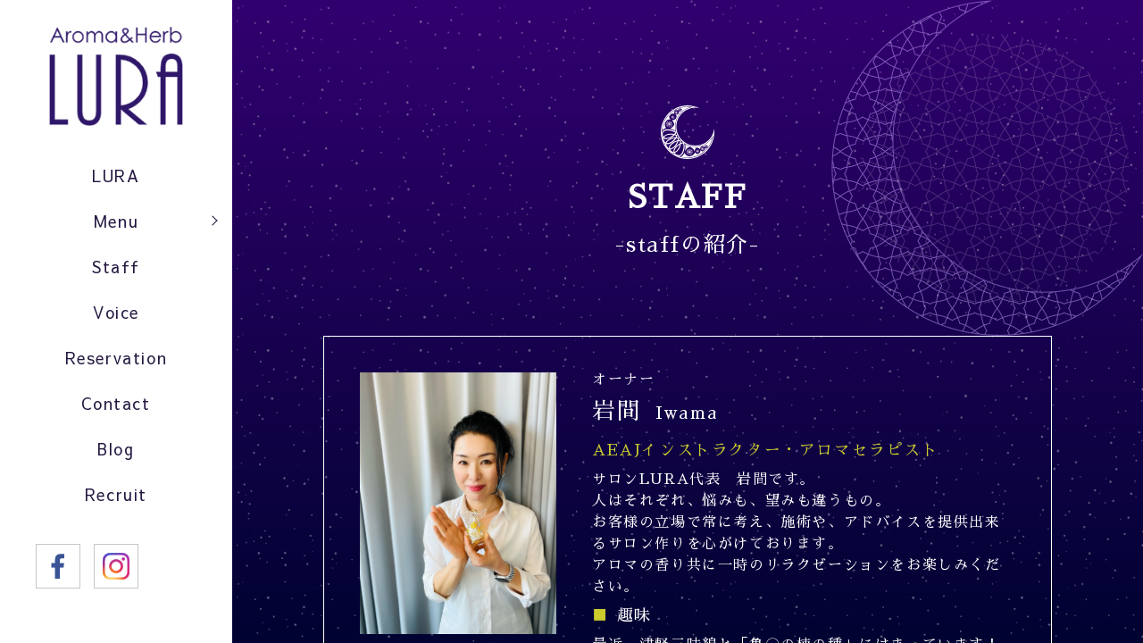

--- FILE ---
content_type: text/html; charset=UTF-8
request_url: https://lura-aroma.com/staff.html
body_size: 11257
content:



<!DOCTYPE html>
<html dir="ltr" lang="ja">
<head>
<meta charset="utf-8">
<meta http-equiv="X-UA-Compatible" content="IE=edge">
<meta name="viewport" content="width=device-width, initial-scale=1">



<meta name="description" content="" />


<link rel="stylesheet" href="https://lura-aroma.com/css/style.css">
<link rel="stylesheet" href="https://lura-aroma.com/css/slick-theme.css" />
<link rel="stylesheet" href="https://lura-aroma.com/css/slick.css" />
<link rel="stylesheet" href="https://fonts.googleapis.com/css?family=Sawarabi+Mincho">
<link rel="stylesheet" href="https://fonts.googleapis.com/css?family=Sawarabi+Gothic">
<link rel="stylesheet" href="https://fonts.googleapis.com/css2?family=Parisienne&display=swap">
<link rel="stylesheet" href="https://use.fontawesome.com/releases/v5.6.1/css/all.css">
<link rel="stylesheet" href="https://cdnjs.cloudflare.com/ajax/libs/animate.css/3.5.2/animate.min.css">


		<!-- All in One SEO 4.9.3 - aioseo.com -->
		<title>staffの紹介 | LURA【ルーラ】</title>
	<meta name="description" content="LURA【ルーラ】のスタッフをご紹介します。山梨市にあるアロマ＆ハーブ・エステのお店。お客様のプライペート空間を大切にし、最高のゲストとしてお迎えできるよう完全個室・完全予約制のサロンです。" />
	<meta name="robots" content="max-image-preview:large" />
	<meta name="google-site-verification" content="QhPhxQlMQjyfk8DN7aT3DJkW0MM9qWiuhZhvR0OGQ_Q" />
	<link rel="canonical" href="https://lura-aroma.com/staff.html" />
	<meta name="generator" content="All in One SEO (AIOSEO) 4.9.3" />
		<script type="application/ld+json" class="aioseo-schema">
			{"@context":"https:\/\/schema.org","@graph":[{"@type":"BreadcrumbList","@id":"https:\/\/lura-aroma.com\/staff.html#breadcrumblist","itemListElement":[{"@type":"ListItem","@id":"https:\/\/lura-aroma.com#listItem","position":1,"name":"Home","item":"https:\/\/lura-aroma.com","nextItem":{"@type":"ListItem","@id":"https:\/\/lura-aroma.com\/staff.html#listItem","name":"staff\u306e\u7d39\u4ecb"}},{"@type":"ListItem","@id":"https:\/\/lura-aroma.com\/staff.html#listItem","position":2,"name":"staff\u306e\u7d39\u4ecb","previousItem":{"@type":"ListItem","@id":"https:\/\/lura-aroma.com#listItem","name":"Home"}}]},{"@type":"Organization","@id":"https:\/\/lura-aroma.com\/#organization","name":"LURA\u3010\u30eb\u30fc\u30e9\u3011","url":"https:\/\/lura-aroma.com\/"},{"@type":"WebPage","@id":"https:\/\/lura-aroma.com\/staff.html#webpage","url":"https:\/\/lura-aroma.com\/staff.html","name":"staff\u306e\u7d39\u4ecb | LURA\u3010\u30eb\u30fc\u30e9\u3011","description":"LURA\u3010\u30eb\u30fc\u30e9\u3011\u306e\u30b9\u30bf\u30c3\u30d5\u3092\u3054\u7d39\u4ecb\u3057\u307e\u3059\u3002\u5c71\u68a8\u5e02\u306b\u3042\u308b\u30a2\u30ed\u30de\uff06\u30cf\u30fc\u30d6\u30fb\u30a8\u30b9\u30c6\u306e\u304a\u5e97\u3002\u304a\u5ba2\u69d8\u306e\u30d7\u30e9\u30a4\u30da\u30fc\u30c8\u7a7a\u9593\u3092\u5927\u5207\u306b\u3057\u3001\u6700\u9ad8\u306e\u30b2\u30b9\u30c8\u3068\u3057\u3066\u304a\u8fce\u3048\u3067\u304d\u308b\u3088\u3046\u5b8c\u5168\u500b\u5ba4\u30fb\u5b8c\u5168\u4e88\u7d04\u5236\u306e\u30b5\u30ed\u30f3\u3067\u3059\u3002","inLanguage":"ja","isPartOf":{"@id":"https:\/\/lura-aroma.com\/#website"},"breadcrumb":{"@id":"https:\/\/lura-aroma.com\/staff.html#breadcrumblist"},"datePublished":"2020-11-22T13:59:47+09:00","dateModified":"2023-05-18T11:55:10+09:00"},{"@type":"WebSite","@id":"https:\/\/lura-aroma.com\/#website","url":"https:\/\/lura-aroma.com\/","name":"LURA\u3010\u30eb\u30fc\u30e9\u3011","inLanguage":"ja","publisher":{"@id":"https:\/\/lura-aroma.com\/#organization"}}]}
		</script>
		<!-- All in One SEO -->

<script type="text/javascript">
/* <![CDATA[ */
window._wpemojiSettings = {"baseUrl":"https:\/\/s.w.org\/images\/core\/emoji\/14.0.0\/72x72\/","ext":".png","svgUrl":"https:\/\/s.w.org\/images\/core\/emoji\/14.0.0\/svg\/","svgExt":".svg","source":{"concatemoji":"https:\/\/lura-aroma.com\/wp-includes\/js\/wp-emoji-release.min.js?ver=6.4.7"}};
/*! This file is auto-generated */
!function(i,n){var o,s,e;function c(e){try{var t={supportTests:e,timestamp:(new Date).valueOf()};sessionStorage.setItem(o,JSON.stringify(t))}catch(e){}}function p(e,t,n){e.clearRect(0,0,e.canvas.width,e.canvas.height),e.fillText(t,0,0);var t=new Uint32Array(e.getImageData(0,0,e.canvas.width,e.canvas.height).data),r=(e.clearRect(0,0,e.canvas.width,e.canvas.height),e.fillText(n,0,0),new Uint32Array(e.getImageData(0,0,e.canvas.width,e.canvas.height).data));return t.every(function(e,t){return e===r[t]})}function u(e,t,n){switch(t){case"flag":return n(e,"\ud83c\udff3\ufe0f\u200d\u26a7\ufe0f","\ud83c\udff3\ufe0f\u200b\u26a7\ufe0f")?!1:!n(e,"\ud83c\uddfa\ud83c\uddf3","\ud83c\uddfa\u200b\ud83c\uddf3")&&!n(e,"\ud83c\udff4\udb40\udc67\udb40\udc62\udb40\udc65\udb40\udc6e\udb40\udc67\udb40\udc7f","\ud83c\udff4\u200b\udb40\udc67\u200b\udb40\udc62\u200b\udb40\udc65\u200b\udb40\udc6e\u200b\udb40\udc67\u200b\udb40\udc7f");case"emoji":return!n(e,"\ud83e\udef1\ud83c\udffb\u200d\ud83e\udef2\ud83c\udfff","\ud83e\udef1\ud83c\udffb\u200b\ud83e\udef2\ud83c\udfff")}return!1}function f(e,t,n){var r="undefined"!=typeof WorkerGlobalScope&&self instanceof WorkerGlobalScope?new OffscreenCanvas(300,150):i.createElement("canvas"),a=r.getContext("2d",{willReadFrequently:!0}),o=(a.textBaseline="top",a.font="600 32px Arial",{});return e.forEach(function(e){o[e]=t(a,e,n)}),o}function t(e){var t=i.createElement("script");t.src=e,t.defer=!0,i.head.appendChild(t)}"undefined"!=typeof Promise&&(o="wpEmojiSettingsSupports",s=["flag","emoji"],n.supports={everything:!0,everythingExceptFlag:!0},e=new Promise(function(e){i.addEventListener("DOMContentLoaded",e,{once:!0})}),new Promise(function(t){var n=function(){try{var e=JSON.parse(sessionStorage.getItem(o));if("object"==typeof e&&"number"==typeof e.timestamp&&(new Date).valueOf()<e.timestamp+604800&&"object"==typeof e.supportTests)return e.supportTests}catch(e){}return null}();if(!n){if("undefined"!=typeof Worker&&"undefined"!=typeof OffscreenCanvas&&"undefined"!=typeof URL&&URL.createObjectURL&&"undefined"!=typeof Blob)try{var e="postMessage("+f.toString()+"("+[JSON.stringify(s),u.toString(),p.toString()].join(",")+"));",r=new Blob([e],{type:"text/javascript"}),a=new Worker(URL.createObjectURL(r),{name:"wpTestEmojiSupports"});return void(a.onmessage=function(e){c(n=e.data),a.terminate(),t(n)})}catch(e){}c(n=f(s,u,p))}t(n)}).then(function(e){for(var t in e)n.supports[t]=e[t],n.supports.everything=n.supports.everything&&n.supports[t],"flag"!==t&&(n.supports.everythingExceptFlag=n.supports.everythingExceptFlag&&n.supports[t]);n.supports.everythingExceptFlag=n.supports.everythingExceptFlag&&!n.supports.flag,n.DOMReady=!1,n.readyCallback=function(){n.DOMReady=!0}}).then(function(){return e}).then(function(){var e;n.supports.everything||(n.readyCallback(),(e=n.source||{}).concatemoji?t(e.concatemoji):e.wpemoji&&e.twemoji&&(t(e.twemoji),t(e.wpemoji)))}))}((window,document),window._wpemojiSettings);
/* ]]> */
</script>
<style id='wp-emoji-styles-inline-css' type='text/css'>

	img.wp-smiley, img.emoji {
		display: inline !important;
		border: none !important;
		box-shadow: none !important;
		height: 1em !important;
		width: 1em !important;
		margin: 0 0.07em !important;
		vertical-align: -0.1em !important;
		background: none !important;
		padding: 0 !important;
	}
</style>
<link rel='stylesheet' id='wp-block-library-css' href='https://lura-aroma.com/wp-includes/css/dist/block-library/style.min.css?ver=6.4.7' type='text/css' media='all' />
<link rel='stylesheet' id='aioseo/css/src/vue/standalone/blocks/table-of-contents/global.scss-css' href='https://lura-aroma.com/wp-content/plugins/all-in-one-seo-pack/dist/Lite/assets/css/table-of-contents/global.e90f6d47.css?ver=4.9.3' type='text/css' media='all' />
<style id='classic-theme-styles-inline-css' type='text/css'>
/*! This file is auto-generated */
.wp-block-button__link{color:#fff;background-color:#32373c;border-radius:9999px;box-shadow:none;text-decoration:none;padding:calc(.667em + 2px) calc(1.333em + 2px);font-size:1.125em}.wp-block-file__button{background:#32373c;color:#fff;text-decoration:none}
</style>
<style id='global-styles-inline-css' type='text/css'>
body{--wp--preset--color--black: #000000;--wp--preset--color--cyan-bluish-gray: #abb8c3;--wp--preset--color--white: #ffffff;--wp--preset--color--pale-pink: #f78da7;--wp--preset--color--vivid-red: #cf2e2e;--wp--preset--color--luminous-vivid-orange: #ff6900;--wp--preset--color--luminous-vivid-amber: #fcb900;--wp--preset--color--light-green-cyan: #7bdcb5;--wp--preset--color--vivid-green-cyan: #00d084;--wp--preset--color--pale-cyan-blue: #8ed1fc;--wp--preset--color--vivid-cyan-blue: #0693e3;--wp--preset--color--vivid-purple: #9b51e0;--wp--preset--gradient--vivid-cyan-blue-to-vivid-purple: linear-gradient(135deg,rgba(6,147,227,1) 0%,rgb(155,81,224) 100%);--wp--preset--gradient--light-green-cyan-to-vivid-green-cyan: linear-gradient(135deg,rgb(122,220,180) 0%,rgb(0,208,130) 100%);--wp--preset--gradient--luminous-vivid-amber-to-luminous-vivid-orange: linear-gradient(135deg,rgba(252,185,0,1) 0%,rgba(255,105,0,1) 100%);--wp--preset--gradient--luminous-vivid-orange-to-vivid-red: linear-gradient(135deg,rgba(255,105,0,1) 0%,rgb(207,46,46) 100%);--wp--preset--gradient--very-light-gray-to-cyan-bluish-gray: linear-gradient(135deg,rgb(238,238,238) 0%,rgb(169,184,195) 100%);--wp--preset--gradient--cool-to-warm-spectrum: linear-gradient(135deg,rgb(74,234,220) 0%,rgb(151,120,209) 20%,rgb(207,42,186) 40%,rgb(238,44,130) 60%,rgb(251,105,98) 80%,rgb(254,248,76) 100%);--wp--preset--gradient--blush-light-purple: linear-gradient(135deg,rgb(255,206,236) 0%,rgb(152,150,240) 100%);--wp--preset--gradient--blush-bordeaux: linear-gradient(135deg,rgb(254,205,165) 0%,rgb(254,45,45) 50%,rgb(107,0,62) 100%);--wp--preset--gradient--luminous-dusk: linear-gradient(135deg,rgb(255,203,112) 0%,rgb(199,81,192) 50%,rgb(65,88,208) 100%);--wp--preset--gradient--pale-ocean: linear-gradient(135deg,rgb(255,245,203) 0%,rgb(182,227,212) 50%,rgb(51,167,181) 100%);--wp--preset--gradient--electric-grass: linear-gradient(135deg,rgb(202,248,128) 0%,rgb(113,206,126) 100%);--wp--preset--gradient--midnight: linear-gradient(135deg,rgb(2,3,129) 0%,rgb(40,116,252) 100%);--wp--preset--font-size--small: 13px;--wp--preset--font-size--medium: 20px;--wp--preset--font-size--large: 36px;--wp--preset--font-size--x-large: 42px;--wp--preset--font-family--inter: "Inter", sans-serif;--wp--preset--font-family--cardo: Cardo;--wp--preset--spacing--20: 0.44rem;--wp--preset--spacing--30: 0.67rem;--wp--preset--spacing--40: 1rem;--wp--preset--spacing--50: 1.5rem;--wp--preset--spacing--60: 2.25rem;--wp--preset--spacing--70: 3.38rem;--wp--preset--spacing--80: 5.06rem;--wp--preset--shadow--natural: 6px 6px 9px rgba(0, 0, 0, 0.2);--wp--preset--shadow--deep: 12px 12px 50px rgba(0, 0, 0, 0.4);--wp--preset--shadow--sharp: 6px 6px 0px rgba(0, 0, 0, 0.2);--wp--preset--shadow--outlined: 6px 6px 0px -3px rgba(255, 255, 255, 1), 6px 6px rgba(0, 0, 0, 1);--wp--preset--shadow--crisp: 6px 6px 0px rgba(0, 0, 0, 1);}:where(.is-layout-flex){gap: 0.5em;}:where(.is-layout-grid){gap: 0.5em;}body .is-layout-flow > .alignleft{float: left;margin-inline-start: 0;margin-inline-end: 2em;}body .is-layout-flow > .alignright{float: right;margin-inline-start: 2em;margin-inline-end: 0;}body .is-layout-flow > .aligncenter{margin-left: auto !important;margin-right: auto !important;}body .is-layout-constrained > .alignleft{float: left;margin-inline-start: 0;margin-inline-end: 2em;}body .is-layout-constrained > .alignright{float: right;margin-inline-start: 2em;margin-inline-end: 0;}body .is-layout-constrained > .aligncenter{margin-left: auto !important;margin-right: auto !important;}body .is-layout-constrained > :where(:not(.alignleft):not(.alignright):not(.alignfull)){max-width: var(--wp--style--global--content-size);margin-left: auto !important;margin-right: auto !important;}body .is-layout-constrained > .alignwide{max-width: var(--wp--style--global--wide-size);}body .is-layout-flex{display: flex;}body .is-layout-flex{flex-wrap: wrap;align-items: center;}body .is-layout-flex > *{margin: 0;}body .is-layout-grid{display: grid;}body .is-layout-grid > *{margin: 0;}:where(.wp-block-columns.is-layout-flex){gap: 2em;}:where(.wp-block-columns.is-layout-grid){gap: 2em;}:where(.wp-block-post-template.is-layout-flex){gap: 1.25em;}:where(.wp-block-post-template.is-layout-grid){gap: 1.25em;}.has-black-color{color: var(--wp--preset--color--black) !important;}.has-cyan-bluish-gray-color{color: var(--wp--preset--color--cyan-bluish-gray) !important;}.has-white-color{color: var(--wp--preset--color--white) !important;}.has-pale-pink-color{color: var(--wp--preset--color--pale-pink) !important;}.has-vivid-red-color{color: var(--wp--preset--color--vivid-red) !important;}.has-luminous-vivid-orange-color{color: var(--wp--preset--color--luminous-vivid-orange) !important;}.has-luminous-vivid-amber-color{color: var(--wp--preset--color--luminous-vivid-amber) !important;}.has-light-green-cyan-color{color: var(--wp--preset--color--light-green-cyan) !important;}.has-vivid-green-cyan-color{color: var(--wp--preset--color--vivid-green-cyan) !important;}.has-pale-cyan-blue-color{color: var(--wp--preset--color--pale-cyan-blue) !important;}.has-vivid-cyan-blue-color{color: var(--wp--preset--color--vivid-cyan-blue) !important;}.has-vivid-purple-color{color: var(--wp--preset--color--vivid-purple) !important;}.has-black-background-color{background-color: var(--wp--preset--color--black) !important;}.has-cyan-bluish-gray-background-color{background-color: var(--wp--preset--color--cyan-bluish-gray) !important;}.has-white-background-color{background-color: var(--wp--preset--color--white) !important;}.has-pale-pink-background-color{background-color: var(--wp--preset--color--pale-pink) !important;}.has-vivid-red-background-color{background-color: var(--wp--preset--color--vivid-red) !important;}.has-luminous-vivid-orange-background-color{background-color: var(--wp--preset--color--luminous-vivid-orange) !important;}.has-luminous-vivid-amber-background-color{background-color: var(--wp--preset--color--luminous-vivid-amber) !important;}.has-light-green-cyan-background-color{background-color: var(--wp--preset--color--light-green-cyan) !important;}.has-vivid-green-cyan-background-color{background-color: var(--wp--preset--color--vivid-green-cyan) !important;}.has-pale-cyan-blue-background-color{background-color: var(--wp--preset--color--pale-cyan-blue) !important;}.has-vivid-cyan-blue-background-color{background-color: var(--wp--preset--color--vivid-cyan-blue) !important;}.has-vivid-purple-background-color{background-color: var(--wp--preset--color--vivid-purple) !important;}.has-black-border-color{border-color: var(--wp--preset--color--black) !important;}.has-cyan-bluish-gray-border-color{border-color: var(--wp--preset--color--cyan-bluish-gray) !important;}.has-white-border-color{border-color: var(--wp--preset--color--white) !important;}.has-pale-pink-border-color{border-color: var(--wp--preset--color--pale-pink) !important;}.has-vivid-red-border-color{border-color: var(--wp--preset--color--vivid-red) !important;}.has-luminous-vivid-orange-border-color{border-color: var(--wp--preset--color--luminous-vivid-orange) !important;}.has-luminous-vivid-amber-border-color{border-color: var(--wp--preset--color--luminous-vivid-amber) !important;}.has-light-green-cyan-border-color{border-color: var(--wp--preset--color--light-green-cyan) !important;}.has-vivid-green-cyan-border-color{border-color: var(--wp--preset--color--vivid-green-cyan) !important;}.has-pale-cyan-blue-border-color{border-color: var(--wp--preset--color--pale-cyan-blue) !important;}.has-vivid-cyan-blue-border-color{border-color: var(--wp--preset--color--vivid-cyan-blue) !important;}.has-vivid-purple-border-color{border-color: var(--wp--preset--color--vivid-purple) !important;}.has-vivid-cyan-blue-to-vivid-purple-gradient-background{background: var(--wp--preset--gradient--vivid-cyan-blue-to-vivid-purple) !important;}.has-light-green-cyan-to-vivid-green-cyan-gradient-background{background: var(--wp--preset--gradient--light-green-cyan-to-vivid-green-cyan) !important;}.has-luminous-vivid-amber-to-luminous-vivid-orange-gradient-background{background: var(--wp--preset--gradient--luminous-vivid-amber-to-luminous-vivid-orange) !important;}.has-luminous-vivid-orange-to-vivid-red-gradient-background{background: var(--wp--preset--gradient--luminous-vivid-orange-to-vivid-red) !important;}.has-very-light-gray-to-cyan-bluish-gray-gradient-background{background: var(--wp--preset--gradient--very-light-gray-to-cyan-bluish-gray) !important;}.has-cool-to-warm-spectrum-gradient-background{background: var(--wp--preset--gradient--cool-to-warm-spectrum) !important;}.has-blush-light-purple-gradient-background{background: var(--wp--preset--gradient--blush-light-purple) !important;}.has-blush-bordeaux-gradient-background{background: var(--wp--preset--gradient--blush-bordeaux) !important;}.has-luminous-dusk-gradient-background{background: var(--wp--preset--gradient--luminous-dusk) !important;}.has-pale-ocean-gradient-background{background: var(--wp--preset--gradient--pale-ocean) !important;}.has-electric-grass-gradient-background{background: var(--wp--preset--gradient--electric-grass) !important;}.has-midnight-gradient-background{background: var(--wp--preset--gradient--midnight) !important;}.has-small-font-size{font-size: var(--wp--preset--font-size--small) !important;}.has-medium-font-size{font-size: var(--wp--preset--font-size--medium) !important;}.has-large-font-size{font-size: var(--wp--preset--font-size--large) !important;}.has-x-large-font-size{font-size: var(--wp--preset--font-size--x-large) !important;}
.wp-block-navigation a:where(:not(.wp-element-button)){color: inherit;}
:where(.wp-block-post-template.is-layout-flex){gap: 1.25em;}:where(.wp-block-post-template.is-layout-grid){gap: 1.25em;}
:where(.wp-block-columns.is-layout-flex){gap: 2em;}:where(.wp-block-columns.is-layout-grid){gap: 2em;}
.wp-block-pullquote{font-size: 1.5em;line-height: 1.6;}
</style>
<link rel='stylesheet' id='contact-form-7-css' href='https://lura-aroma.com/wp-content/plugins/contact-form-7/includes/css/styles.css?ver=5.9.8' type='text/css' media='all' />
<link rel='stylesheet' id='woocommerce-layout-css' href='https://lura-aroma.com/wp-content/plugins/woocommerce/assets/css/woocommerce-layout.css?ver=9.1.5' type='text/css' media='all' />
<style id='woocommerce-layout-inline-css' type='text/css'>

	.infinite-scroll .woocommerce-pagination {
		display: none;
	}
</style>
<link rel='stylesheet' id='woocommerce-smallscreen-css' href='https://lura-aroma.com/wp-content/plugins/woocommerce/assets/css/woocommerce-smallscreen.css?ver=9.1.5' type='text/css' media='only screen and (max-width: 768px)' />
<link rel='stylesheet' id='woocommerce-general-css' href='https://lura-aroma.com/wp-content/plugins/woocommerce/assets/css/woocommerce.css?ver=9.1.5' type='text/css' media='all' />
<style id='woocommerce-inline-inline-css' type='text/css'>
.woocommerce form .form-row .required { visibility: visible; }
</style>
<link rel='stylesheet' id='fancybox-css' href='https://lura-aroma.com/wp-content/plugins/easy-fancybox/fancybox/1.5.4/jquery.fancybox.min.css?ver=6.4.7' type='text/css' media='screen' />
<style id='fancybox-inline-css' type='text/css'>
#fancybox-outer{background:#ffffff}#fancybox-content{background:#ffffff;border-color:#ffffff;color:#000000;}#fancybox-title,#fancybox-title-float-main{color:#fff}
</style>
<link rel='stylesheet' id='wp-pagenavi-css' href='https://lura-aroma.com/wp-content/plugins/wp-pagenavi/pagenavi-css.css?ver=2.70' type='text/css' media='all' />
<script type="text/javascript" src="https://lura-aroma.com/wp-includes/js/jquery/jquery.min.js?ver=3.7.1" id="jquery-core-js"></script>
<script type="text/javascript" src="https://lura-aroma.com/wp-includes/js/jquery/jquery-migrate.min.js?ver=3.4.1" id="jquery-migrate-js"></script>
<script type="text/javascript" src="https://lura-aroma.com/wp-content/plugins/woocommerce/assets/js/jquery-blockui/jquery.blockUI.min.js?ver=2.7.0-wc.9.1.5" id="jquery-blockui-js" defer="defer" data-wp-strategy="defer"></script>
<script type="text/javascript" id="wc-add-to-cart-js-extra">
/* <![CDATA[ */
var wc_add_to_cart_params = {"ajax_url":"\/wp-admin\/admin-ajax.php","wc_ajax_url":"\/?wc-ajax=%%endpoint%%","i18n_view_cart":"\u304a\u8cb7\u3044\u7269\u30ab\u30b4\u3092\u8868\u793a","cart_url":"https:\/\/lura-aroma.com\/cart.html","is_cart":"","cart_redirect_after_add":"no"};
/* ]]> */
</script>
<script type="text/javascript" src="https://lura-aroma.com/wp-content/plugins/woocommerce/assets/js/frontend/add-to-cart.min.js?ver=9.1.5" id="wc-add-to-cart-js" defer="defer" data-wp-strategy="defer"></script>
<script type="text/javascript" src="https://lura-aroma.com/wp-content/plugins/woocommerce/assets/js/js-cookie/js.cookie.min.js?ver=2.1.4-wc.9.1.5" id="js-cookie-js" defer="defer" data-wp-strategy="defer"></script>
<script type="text/javascript" id="woocommerce-js-extra">
/* <![CDATA[ */
var woocommerce_params = {"ajax_url":"\/wp-admin\/admin-ajax.php","wc_ajax_url":"\/?wc-ajax=%%endpoint%%"};
/* ]]> */
</script>
<script type="text/javascript" src="https://lura-aroma.com/wp-content/plugins/woocommerce/assets/js/frontend/woocommerce.min.js?ver=9.1.5" id="woocommerce-js" defer="defer" data-wp-strategy="defer"></script>
<link rel="https://api.w.org/" href="https://lura-aroma.com/wp-json/" /><link rel="alternate" type="application/json" href="https://lura-aroma.com/wp-json/wp/v2/pages/3294" /><link rel="EditURI" type="application/rsd+xml" title="RSD" href="https://lura-aroma.com/xmlrpc.php?rsd" />
<meta name="generator" content="WordPress 6.4.7" />
<meta name="generator" content="WooCommerce 9.1.5" />
<link rel='shortlink' href='https://lura-aroma.com/?p=3294' />
<link rel="alternate" type="application/json+oembed" href="https://lura-aroma.com/wp-json/oembed/1.0/embed?url=https%3A%2F%2Flura-aroma.com%2Fstaff.html" />
<link rel="alternate" type="text/xml+oembed" href="https://lura-aroma.com/wp-json/oembed/1.0/embed?url=https%3A%2F%2Flura-aroma.com%2Fstaff.html&#038;format=xml" />
<!-- Favicon Rotator -->
<link rel="shortcut icon" href="https://lura-aroma.com/wp-content/uploads/2020/10/favicon.png" />
<link rel="apple-touch-icon-precomposed" href="https://lura-aroma.com/wp-content/uploads/2020/10/favicon-1.png" />
<!-- End Favicon Rotator -->
	<noscript><style>.woocommerce-product-gallery{ opacity: 1 !important; }</style></noscript>
	<style id='wp-fonts-local' type='text/css'>
@font-face{font-family:Inter;font-style:normal;font-weight:300 900;font-display:fallback;src:url('https://lura-aroma.com/wp-content/plugins/woocommerce/assets/fonts/Inter-VariableFont_slnt,wght.woff2') format('woff2');font-stretch:normal;}
@font-face{font-family:Cardo;font-style:normal;font-weight:400;font-display:fallback;src:url('https://lura-aroma.com/wp-content/plugins/woocommerce/assets/fonts/cardo_normal_400.woff2') format('woff2');}
</style>

</head>


<body oncontextmenu="return false;" id="top">

<div id="nav-toggle">
<div>
<span></span>
<span></span>
<span></span>
</div>
</div>

<header>
<h1>
<a href="https://lura-aroma.com/">
<picture>
<source srcset="https://lura-aroma.com/images/m-logo.png" media="(max-width:1060px)" />
<img src="https://lura-aroma.com/images/logo.png" />
</picture>
</a>
</h1>
<nav>
<ul>
<li><a href="https://lura-aroma.com/about.html">LURA</a></li>
<li class="sub-menu">
<a href="#" class="sub-menu-head">Menu</a>
<ul class="sub-menu-nav">
<li><a href="https://lura-aroma.com/menu/collagen.html">コラーゲンマシン</a></li>
<li><a href="https://lura-aroma.com/menu/facial.html">フェイシャルメニュー</a></li>
	<li><a href="https://lura-aroma.com/menu/aroma.html">ボディメニュー</a></li>
<li><a href="https://lura-aroma.com/menu/slimming.html">痩身メニュー</a></li>
<li><a href="https://lura-aroma.com/menu/hair_removal.html">脱毛</a></li>
<li><a href="https://lura-aroma.com/menu/linpa.html">リンパマッサージ</a></li>
</ul>
	
<li><a href="https://lura-aroma.com/staff.html">Staff</a></li>
<li><a href="https://lura-aroma.com/voice/">Voice</a></li>

<li><a href="https://lura-aroma.com/reservation.html">Reservation</a></li>
<li><a href="https://lura-aroma.com/contact.html">Contact</a></li>
<li><a href="https://lura-aroma.com/blog/">Blog</a></li>
<li><a href="https://lura-aroma.com/recruit.html">Recruit</a></li>

</nav>
<aside>
<ul>
<li><a href="https://www.facebook.com/リラクゼーションエステのLura-1519732531596316/" target="_blank"><img src="images/btn-facebook.png" /></a></li>
<li><a href="https://instagram.com/lura0919" target="_blank"><img src="images/btn-instagram.png" /></a></li>
<!--
<li><a href="https://ameblo.jp/luraaroma/" target="_blank"><img src="images/btn-ameba.png" /></a></li>
-->
</ul>
</aside>
</header>


<div class="wrapper">
<main>

<article>

<section class="staff">
<div class="inner">
<h2>STAFF<span>-staffの紹介-</span></h2>

<div>
<figure>
<img src="https://lura-aroma.com/wp-content/uploads/2023/04/oshacho.jpg">
</figure>
<div>
<p>オーナー</p>
<h3>岩間<span>Iwama</span></h3>
<h4>AEAJインストラクター・アロマセラピスト</h4>
<p>
サロンLURA代表　岩間です。<br />
人はそれぞれ、悩みも、望みも違うもの。<br />
お客様の立場で常に考え、施術や、アドバイスを提供出来るサロン作りを心がけております。<br />
アロマの香り共に一時のリラクゼーションをお楽しみください。</p>
<h5>趣味</h5>
<p>最近、津軽三味線と「亀〇の柿の種」にはまっています！</p>
</div>
</div>

<div>
<figure>
<img src="">
</figure>
<div>
<p></p>
<h3><span></span></h3>
<h4></h4>
<p>
</p>
<h5>趣味</h5>
<p></p>
</div>
</div>

</div>
</section>

</article>


<div class="breadcrumbs" typeof="BreadcrumbList" vocab="https://schema.org/">
    <span property="itemListElement" typeof="ListItem"><a property="item" typeof="WebPage" title="LURA【ルーラ】へ移動する" href="https://lura-aroma.com" class="home" ><span property="name">LURA【ルーラ】</span></a><meta property="position" content="1"></span> &gt; <span property="itemListElement" typeof="ListItem"><span property="name" class="post post-page current-item">staffの紹介</span><meta property="url" content="https://lura-aroma.com/staff.html"><meta property="position" content="2"></span></div>

<aside>
<section class="reserve">
<div class="inner">
<h2>CONTACT &amp; RESERVE<span>-お問い合わせ・ご予約-</span></h2>
<ul>
<li><a href="https://lura-aroma.com/contact.html"><img src="https://lura-aroma.com/images/contact_btn.png" alt="お問い合わせ" /></a></li>
<li><a href="https://lura-aroma.com/reservation.html"><img src="https://lura-aroma.com/images/resevation_btn.png" alt="ご予約" /></a></li>
<li><a href="https://lin.ee/M5rkUfR"  target="_blank"><img src="https://lura-aroma.com/images/line_btn.png" alt="LINE@" /></a></li>
</ul>
<div>
<p>お電話<span>からも承ります。</span><br class="mb" /><i class="fas fa-phone"></i>0553-39-8930</p>
<p>受付時間／9時〜18時　　定休日／火曜日、第１、３水曜日</p>
</div>
</div>
</section>

<section class="banner">
<ul>
<li><a href="https://www.lamellar.jp/products/lamellar_veil/" target="_blank"><img src="https://lura-aroma.com/images/banner01.png" alt="フェース ラメラベールEX" /></a></li>
<li><a href="http://www.mens-chaplin.com" target="_blank"><img src="https://lura-aroma.com/images/banner02.png" alt="チャップリン" /></a></li>
</ul>
</section>
</aside>
</main>

<footer>
<div>
<div>
<h2><img src="https://lura-aroma.com/images/logo.png" /></h2>
<ul>
<li><a href="https://www.facebook.com/リラクゼーションエステのLura-1519732531596316/" target="_blank"><img src="https://lura-aroma.com/images/btn-facebook.png" /></a></li>
<li><a href="https://instagram.com/lura0919" target="_blank"><img src="https://lura-aroma.com/images/btn-instagram.png" /></a></li>
<!--
<li><a href="https://ameblo.jp/luraaroma/" target="_blank"><img src="https://lura-aroma.com/images/btn-ameba.png" /></a></li>
-->
</ul>
</div>
<div>
<h3>Aroma & Herb LURA<span>（アロマ＆ハーブ ルーラ）</span></h3>
<dl>
<dt>■ 所在地</dt>
<dd>〒405-0018 山梨県山梨市上神内川1259-1</dd>
<dt>■ アクセス</dt>
<dd>JR「山梨市駅」より徒歩3分</dd>
<dt>■ TEL&FAX</dt>
<dd>0553-39-8930</dd>
<dt>■ 休日</dt>
<dd>火曜日、第１、３水曜日</dd>
<dt>■ 営業時間</dt>
<dd>10:00～18:00（最終受付18:00）</dd>
</dl>
<p><a href="https://lura-aroma.com/terms.html">特定商取引法に基づく表記</a>　／　<a href="https://lura-aroma.com/privacy.html">プライバシーポリシー</a></p>
</div>
</div>
<iframe src="https://www.google.com/maps/embed?pb=!1m14!1m8!1m3!1d1620.3029858814493!2d138.683674!3d35.686703!3m2!1i1024!2i768!4f13.1!3m3!1m2!1s0x601bfe7ea9f7f0f7%3A0xe93b382634368e8f!2z44CSNDA1LTAwMTgg5bGx5qKo55yM5bGx5qKo5biC5LiK56We5YaF5bed77yR77yS77yV77yZ!5e0!3m2!1sja!2sjp!4v1596333074283!5m2!1sja!2sjp" width="100%" height="250" frameborder="0" style="border:0;" allowfullscreen="" aria-hidden="false" tabindex="0"></iframe>
<ul>
<li><a href="https://lura-aroma.com/about.html">LURA</a></li>
<li><a href="https://lura-aroma.com/menu.html">Menu</a></li>
<li><a href="https://lura-aroma.com/staff.html">Staff</a></li>
<li><a href="https://lura-aroma.com/voice/">Voice</a></li>
<li><a href="https://lura-aroma.com/blog/">Blog</a></li>
<li><a href="https://lura-aroma.com/news/">News</a></li>
</ul>
<p>&copy;
<script type="text/javascript">document.write(new Date().getFullYear());</script> LURA All rights reserved.</p>
</footer>
</div>

<div id="overlay"></div>


<script src="https://ajax.googleapis.com/ajax/libs/jquery/1.12.4/jquery.min.js"></script>
<script src="https://lura-aroma.com/js/slick.min.js"></script>
<script src="https://lura-aroma.com/js/style.js"></script>
<script src="https://lura-aroma.com/js/wow.js"></script>
<script>new WOW().init();</script>

<link rel='stylesheet' id='wc-blocks-style-css' href='https://lura-aroma.com/wp-content/plugins/woocommerce/assets/client/blocks/wc-blocks.css?ver=wc-9.1.5' type='text/css' media='all' />
<script type="text/javascript" src="https://lura-aroma.com/wp-includes/js/dist/vendor/wp-polyfill-inert.min.js?ver=3.1.2" id="wp-polyfill-inert-js"></script>
<script type="text/javascript" src="https://lura-aroma.com/wp-includes/js/dist/vendor/regenerator-runtime.min.js?ver=0.14.0" id="regenerator-runtime-js"></script>
<script type="text/javascript" src="https://lura-aroma.com/wp-includes/js/dist/vendor/wp-polyfill.min.js?ver=3.15.0" id="wp-polyfill-js"></script>
<script type="text/javascript" src="https://lura-aroma.com/wp-includes/js/dist/hooks.min.js?ver=c6aec9a8d4e5a5d543a1" id="wp-hooks-js"></script>
<script type="text/javascript" src="https://lura-aroma.com/wp-includes/js/dist/i18n.min.js?ver=7701b0c3857f914212ef" id="wp-i18n-js"></script>
<script type="text/javascript" id="wp-i18n-js-after">
/* <![CDATA[ */
wp.i18n.setLocaleData( { 'text direction\u0004ltr': [ 'ltr' ] } );
/* ]]> */
</script>
<script type="text/javascript" src="https://lura-aroma.com/wp-content/plugins/contact-form-7/includes/swv/js/index.js?ver=5.9.8" id="swv-js"></script>
<script type="text/javascript" id="contact-form-7-js-extra">
/* <![CDATA[ */
var wpcf7 = {"api":{"root":"https:\/\/lura-aroma.com\/wp-json\/","namespace":"contact-form-7\/v1"}};
/* ]]> */
</script>
<script type="text/javascript" id="contact-form-7-js-translations">
/* <![CDATA[ */
( function( domain, translations ) {
	var localeData = translations.locale_data[ domain ] || translations.locale_data.messages;
	localeData[""].domain = domain;
	wp.i18n.setLocaleData( localeData, domain );
} )( "contact-form-7", {"translation-revision-date":"2024-07-17 08:16:16+0000","generator":"GlotPress\/4.0.1","domain":"messages","locale_data":{"messages":{"":{"domain":"messages","plural-forms":"nplurals=1; plural=0;","lang":"ja_JP"},"This contact form is placed in the wrong place.":["\u3053\u306e\u30b3\u30f3\u30bf\u30af\u30c8\u30d5\u30a9\u30fc\u30e0\u306f\u9593\u9055\u3063\u305f\u4f4d\u7f6e\u306b\u7f6e\u304b\u308c\u3066\u3044\u307e\u3059\u3002"],"Error:":["\u30a8\u30e9\u30fc:"]}},"comment":{"reference":"includes\/js\/index.js"}} );
/* ]]> */
</script>
<script type="text/javascript" src="https://lura-aroma.com/wp-content/plugins/contact-form-7/includes/js/index.js?ver=5.9.8" id="contact-form-7-js"></script>
<script type="text/javascript" src="https://lura-aroma.com/wp-content/plugins/woocommerce/assets/js/sourcebuster/sourcebuster.min.js?ver=9.1.5" id="sourcebuster-js-js"></script>
<script type="text/javascript" id="wc-order-attribution-js-extra">
/* <![CDATA[ */
var wc_order_attribution = {"params":{"lifetime":1.0000000000000000818030539140313095458623138256371021270751953125e-5,"session":30,"base64":false,"ajaxurl":"https:\/\/lura-aroma.com\/wp-admin\/admin-ajax.php","prefix":"wc_order_attribution_","allowTracking":true},"fields":{"source_type":"current.typ","referrer":"current_add.rf","utm_campaign":"current.cmp","utm_source":"current.src","utm_medium":"current.mdm","utm_content":"current.cnt","utm_id":"current.id","utm_term":"current.trm","utm_source_platform":"current.plt","utm_creative_format":"current.fmt","utm_marketing_tactic":"current.tct","session_entry":"current_add.ep","session_start_time":"current_add.fd","session_pages":"session.pgs","session_count":"udata.vst","user_agent":"udata.uag"}};
/* ]]> */
</script>
<script type="text/javascript" src="https://lura-aroma.com/wp-content/plugins/woocommerce/assets/js/frontend/order-attribution.min.js?ver=9.1.5" id="wc-order-attribution-js"></script>
<script type="text/javascript" src="https://lura-aroma.com/wp-content/plugins/easy-fancybox/vendor/purify.min.js?ver=6.4.7" id="fancybox-purify-js"></script>
<script type="text/javascript" id="jquery-fancybox-js-extra">
/* <![CDATA[ */
var efb_i18n = {"close":"Close","next":"Next","prev":"Previous","startSlideshow":"Start slideshow","toggleSize":"Toggle size"};
/* ]]> */
</script>
<script type="text/javascript" src="https://lura-aroma.com/wp-content/plugins/easy-fancybox/fancybox/1.5.4/jquery.fancybox.min.js?ver=6.4.7" id="jquery-fancybox-js"></script>
<script type="text/javascript" id="jquery-fancybox-js-after">
/* <![CDATA[ */
var fb_timeout, fb_opts={'autoScale':true,'showCloseButton':true,'width':560,'height':340,'margin':20,'pixelRatio':'false','padding':10,'centerOnScroll':false,'enableEscapeButton':true,'speedIn':300,'speedOut':300,'overlayShow':true,'hideOnOverlayClick':true,'overlayColor':'#000','overlayOpacity':0.6,'minViewportWidth':320,'minVpHeight':320,'disableCoreLightbox':'true','enableBlockControls':'true','fancybox_openBlockControls':'true' };
if(typeof easy_fancybox_handler==='undefined'){
var easy_fancybox_handler=function(){
jQuery([".nolightbox","a.wp-block-file__button","a.pin-it-button","a[href*='pinterest.com\/pin\/create']","a[href*='facebook.com\/share']","a[href*='twitter.com\/share']"].join(',')).addClass('nofancybox');
jQuery('a.fancybox-close').on('click',function(e){e.preventDefault();jQuery.fancybox.close()});
/* IMG */
						var unlinkedImageBlocks=jQuery(".wp-block-image > img:not(.nofancybox,figure.nofancybox>img)");
						unlinkedImageBlocks.wrap(function() {
							var href = jQuery( this ).attr( "src" );
							return "<a href='" + href + "'></a>";
						});
var fb_IMG_select=jQuery('a[href*=".jpg" i]:not(.nofancybox,li.nofancybox>a,figure.nofancybox>a),area[href*=".jpg" i]:not(.nofancybox),a[href*=".png" i]:not(.nofancybox,li.nofancybox>a,figure.nofancybox>a),area[href*=".png" i]:not(.nofancybox),a[href*=".webp" i]:not(.nofancybox,li.nofancybox>a,figure.nofancybox>a),area[href*=".webp" i]:not(.nofancybox),a[href*=".jpeg" i]:not(.nofancybox,li.nofancybox>a,figure.nofancybox>a),area[href*=".jpeg" i]:not(.nofancybox)');
fb_IMG_select.addClass('fancybox image');
var fb_IMG_sections=jQuery('.gallery,.wp-block-gallery,.tiled-gallery,.wp-block-jetpack-tiled-gallery,.ngg-galleryoverview,.ngg-imagebrowser,.nextgen_pro_blog_gallery,.nextgen_pro_film,.nextgen_pro_horizontal_filmstrip,.ngg-pro-masonry-wrapper,.ngg-pro-mosaic-container,.nextgen_pro_sidescroll,.nextgen_pro_slideshow,.nextgen_pro_thumbnail_grid,.tiled-gallery');
fb_IMG_sections.each(function(){jQuery(this).find(fb_IMG_select).attr('rel','gallery-'+fb_IMG_sections.index(this));});
jQuery('a.fancybox,area.fancybox,.fancybox>a').each(function(){jQuery(this).fancybox(jQuery.extend(true,{},fb_opts,{'transition':'elastic','transitionIn':'elastic','transitionOut':'elastic','opacity':false,'hideOnContentClick':false,'titleShow':true,'titlePosition':'over','titleFromAlt':true,'showNavArrows':true,'enableKeyboardNav':true,'cyclic':false,'mouseWheel':'true','changeSpeed':250,'changeFade':300}))});
};};
jQuery(easy_fancybox_handler);jQuery(document).on('post-load',easy_fancybox_handler);
/* ]]> */
</script>
<script type="text/javascript" src="https://lura-aroma.com/wp-content/plugins/easy-fancybox/vendor/jquery.easing.min.js?ver=1.4.1" id="jquery-easing-js"></script>
<script type="text/javascript" src="https://lura-aroma.com/wp-content/plugins/easy-fancybox/vendor/jquery.mousewheel.min.js?ver=3.1.13" id="jquery-mousewheel-js"></script>

<script async defer data-pin-hover="true" data-pin-tall="true" data-pin-lang="ja" src="https://assets.pinterest.com/js/pinit.js"></script>

</body>
</html>


--- FILE ---
content_type: text/css
request_url: https://lura-aroma.com/css/style.css
body_size: 7385
content:
@charset "UTF-8";

/* 一般・共通設定 */
*{
    margin: 0;
    padding: 0;
    box-sizing: border-box;
}
*:before, *:after {
    box-sizing: border-box;
}
html,
body{
    overflow-x: hidden;
    -webkit-overflow-scrolling: touch;
    -webkit-text-size-adjust: 100%;
    font-family: "Sawarabi Gothic", sans-serif;
    font-size: 16px;
    line-height: 1.8;
    letter-spacing: .1rem;
    color:rgba(255,255,255,1);
    user-select: none;
}

@media screen and (max-width: 760px) {
    html,
    body{
        font-size: 12px;
        overflow-x: hidden;
    }
}

ul,
ol,
li{
    list-style-type: none;
}
img{
    vertical-align: bottom;
    max-width: 100%;
    height: auto;
}
a{
    text-decoration: none;
    display: block
}

.pc{display: block;}
.mb{display: none;}
@media screen and (max-width: 760px) {
    .pc{display: none;}
    .mb{display: block;}
}


header{
    width: 260px;
    text-align: center;
    z-index: 100;
    position: fixed;
    background-color: #fff;
    height: 100vh;
    overflow: auto;
    padding: 30px 0;
}

header h1{
    width: 150px;
    margin: 0 auto;
}
header h1 img{
    max-width: 100%;
}

@media screen and (max-width: 1080px) {
    header {
        width: 100%;
        padding: 10px;
        background: rgba(255,255,255,0);
        display: -webkit-flex;
        display: flex;
        height: auto;
    }
    header h1{
        width: 100%;
        text-align: left;
    }
    header h1 img{
       max-width: 350px;
    }
}
@media screen and (max-width: 760px) {
    header h1 img{
       width: 65%;
    }
}

nav {
    margin: 30px auto;
    background: #fff;
    text-align: center;
}

nav ul {
    font-size: 1.1rem;
}
nav > ul > li {
	position: relative;
}

nav > ul > li > a {
    color: #231740;
    text-decoration: none;
    display: block;
    padding: 10px 0;
    transition: .5s;
}
nav > ul > li > ul > li > a {
    padding: 7px 0;
    font-size: .8rem;
}
nav > ul > li.sub-menu > a {
    position: relative;
}
nav > ul > li.sub-menu > a:after {
    content: "";
    position: absolute;
    top: 0;
    bottom: 0;
    right: 18px;
    margin: auto;
    vertical-align: middle;
    width: 8px;
    height: 8px;
    border-top: 1px solid #231740;
    border-right: 1px solid #231740;
    -moz-transform: rotate(45deg);
    -webkit-transform: rotate(45deg);
    transform: rotate(45deg);
}
.on nav > ul > li.sub-menu > a:after{
    border-top: 0px solid #231740;
    border-right: 1px solid #231740;
    border-bottom: 1px solid #231740;
}
nav > ul > li.sub-menu > ul{
    display: none;
}
.on nav > ul > li.sub-menu > ul{
    display: block;
    background: #231740;
    padding: 10px 0;
}
.on nav > ul > li.sub-menu > ul li a{
    color: #fff;
}
.on nav > ul > li.sub-menu > ul li a:hover {
	color: #033560;
	background: #fff;
}

/*
nav .sub-menu.is-active > a,
nav a:hover {
    color: #fff;
    background: #231740;
}

nav .sub-menu-nav a,
nav .sub-menu:hover .sub-menu-nav {
    width: 300px;
}




nav .sub-menu-nav {
	position: fixed;
	background: #231740;
	color: #fff;
	top: 0;
	padding: 30px 0;
	left: 260px;
	width: 0;
	height: 100%;
	overflow: hidden;
	-moz-transition: width .2s ease-out;
	-webkit-transition: width .2s ease-out;
	transition: width .2s ease-out;
    font-size: .9rem;
}
nav .sub-menu.is-active > a:after,
nav .sub-menu-head:hover:after {
	border-color: #fff;
}
nav .sub-menu-nav a {
	color: #fff;
}
nav .sub-menu-nav a:hover {
	color: #033560;
	background: #fff;
}
*/


/* nav-toggle */
#nav-toggle {
    display: none;
    position: fixed;
    top: 15px;
    right: 15px;
    height: 40px;
}
#nav-toggle > div {
    position: relative;
    width: 40px;
}
#nav-toggle span {
    width: 100%;
    height: 3px;
    left: 0;
    display: block;
    background: #033560;
    position: absolute;
    -webkit-transition: .35s ease-in-out;
    -moz-transition: .35s ease-in-out;
    transition: .35s ease-in-out;
}

#nav-toggle span:nth-child(1) {
    top: 0;
}
#nav-toggle span:nth-child(2) {
    top: 15px;
}
#nav-toggle span:nth-child(3) {
    top: 30px;
}

@media screen and (max-width: 1080px) {
    nav {
        position: fixed;
        right: -300px;
        top: 0;
        height: 100%;
        width: 300px;
        margin: 0 auto;
        padding: 30px 0;
        color: #333;
        background: #fff;
        -webkit-transition: .35s ease-in-out;
        transition: .35s ease-in-out;
    }
    nav .sub-menu-head:after,
    nav .sub-menu-nav {
        display: none;
    }

    #nav-toggle {
        display: block;
    }
    .open {
        overflow: hidden;
    }
    .open nav {
        -webkit-transform: translate3d(-300px,0,0);
        transform: translate3d(-300px,0,0);
    }

    .open #nav-toggle span:nth-child(1) {
        top: 11px;
        -webkit-transform: rotate(45deg);
        -moz-transform: rotate(45deg);
        transform: rotate(45deg);
    }
    .open #nav-toggle span:nth-child(2) {
        width: 0;
        left: 50%;
    }
    .open #nav-toggle span:nth-child(3) {
        top: 11px;
        -webkit-transform: rotate(-45deg);
        -moz-transform: rotate(-45deg);
        transform: rotate(-45deg);
    }
    #overlay {
        z-index: 200;
    }
    nav {
        z-index: 300;
    }
    #nav-toggle {
        z-index: 400;
    }

}
@media screen and (max-width: 760px) {
    nav {
        right: -200px;
        width: 200px;
        padding-top: 60px;
    }
    .open nav  {
        -webkit-transform: translate3d(-200px,0,0);
        transform: translate3d(-200px,0,0);
    }
}


body > header > aside{
    width: 260px;
}
body > header > aside ul{
    display: grid;
    grid-template-columns: repeat(3,1fr);
    grid-column-gap: 15px;
    width: 180px;
    margin: 0 auto;
}
body > header > aside ul li a:hover{
    opacity: .5;
}
@media screen and (max-width: 1080px) {
    body > header > aside{
        display: none;
    }
}



body > .wrapper {
    position: fixed;
    overflow-x: auto;
    top: 0;
    bottom: 0;
    right: 0;
    left: 260px;
    width: calc(100vw - 260px);
    z-index: -10;
    background: #320070;
    background: url(../images/bg-star01.png) no-repeat, -moz-linear-gradient(top, #320070 0%, #000331 100%);
    background: url(../images/bg-star01.png) no-repeat, -webkit-linear-gradient(top, #320070 0%, #000331 100%);
    background: url(../images/bg-star01.png) no-repeat, linear-gradient(to bottom, #320070 0%, #000331 100%);
    filter: progid:DXImageTransform.Microsoft.gradient( startColorstr='#320070', endColorstr='#000331',GradientType=0 );
    background-size: cover;
}
@media screen and (max-width: 1080px) {
    body > .wrapper {
        margin-top: 80px;
        left: 0px;
        width: 100vw;
    }
}


main{
    width: 100%;
}

.hero{
    width: 100%;
}
video {
    width: 100%;
}
@media screen and (max-width: 1080px) {
    video {
        width: 100%;
    }
}
@media screen and (max-width: 760px) {
    .hero{
        display: none;
    }
}


article{
    font-family: "Sawarabi Mincho";
    background-image: url(../images/bg-menulist02.png);
    background-repeat: no-repeat;
    background-position: top right;
    background-size: 350px;
}

section {
    padding: 70px 0;
}

section h2{
    width: 80%;
    text-align: center;
    margin: 120px auto 80px;
    font-size: 2.2rem;
    position: relative;
}
section h2::after{
    content: "";
    position: absolute;
    width: 60px;
    height: 60px;
    background-image: url(../images/icon-moon01.png);
    background-repeat: no-repeat;
    background-size: cover;
    left: 50%;
    transform: translateX(-50%);
    top:-4.5rem;
}
section h2 span{
    font-size: 1.5rem;
    font-weight: normal;
    display: block;
}
@media screen and (max-width: 1080px) {
    section {
        padding: 80px 0;
    }
    section h2{
        margin: 80px auto 40px;
    }
    section h2::after{
        top:-5.5rem;
    }
    section h2 span{
        padding-left: 0;
        display: block;
    }
}


section .title {
  border-bottom: 1px solid #fff;
  font-size: 0;
  line-height: 1.5;
  position: relative;
  padding-bottom: 6px;
  padding-left: 38px;
}
section .title:before, section .title:after {
  content: "";
  position: absolute;
}
section .title:before {
  width: 30px;
  height: 30px;
  left: 0;
  top: 0;
  background: url(../images/icon-title01.png) no-repeat;
  background-size: 30px;
}
section .title:after {
  width: 20px;
  height: 26px;
  right: 0;
  bottom: -13px;
  background: url(../images/icon-title02.png) no-repeat;
  background-size: 20px;
}


.bg-star{
    background: #004274;
    background: url(../images/bg-star02.png) no-repeat right center, -moz-linear-gradient(top, #004274 0%, #320070 100%);
    background: url(../images/bg-star02.png) no-repeat right center, -webkit-linear-gradient(top, #004274 0%, #320070 100%);
    background: url(../images/bg-star02.png) no-repeat right center, linear-gradient(to bottom, #004274 0%, #320070 100%);
    filter: progid:DXImageTransform.Microsoft.gradient( startColorstr='#004274', endColorstr='#320070',GradientType=0 );
}



.inner{
    width: 80%;
    margin: 0 auto;
}
@media screen and (max-width: 760px) {
    .inner{
        width: 90%;
    }
}



.concept{
    margin: 0 auto;
}
.concept p{
    font-size: 1rem;
    line-height: 3;
}
.concept p.enter{
    width: 15rem;
    margin-top: 20px;
    overflow: hidden;
    position: relative;
}
.concept p.enter::after{
    content: "";
    position: absolute;
    top:50%;
    transform: translateY(-50%);
    right: 15px;
    background-image: url(../images/icon-moon02.png);
    width: 60px;
    height: 60px;
}
.concept p.enter a{
    background: rgba(255,255,255,.5);
    color: #320070;
    border-radius: 15px;
    padding: 0 15px;
    transition: .5s;
}
.concept p.enter a:hover{
    background: rgba(255,255,255,1);
    padding-left: 30px;
}
.concept figure{
    margin: 50px auto 0;
    width: 80%;
}

@media screen and (max-width: 760px) {
    .concept{
        width: 90%;
    }
}


.news{
    background-image: url(../images/bg-section04.png);
    background-size: cover;
    width: 100%;
    background-position: center;
}
.news ul{
    width: 100%;
    margin: 20px auto 40px;
}
.news ul li{
    border-bottom: 1px solid #fff;
    padding: 15px 0;
    margin: 15px auto;
}
.news ul li:first-of-type{
    border-top: 1px solid #fff;
}
.news ul li span{
    padding-right: 30px;
}
.news ul li a{
    color:#fff;
}
.news > .inner > div{
    display: flex;
    justify-content: flex-end
}
.news > .inner > div p{
    font-size: 1rem;
    line-height: 3;
    width: 15rem;
    margin-top: 20px;
    overflow: hidden;
    position: relative;
}
.news > .inner > div p::after{
    content: "";
    position: absolute;
    top:50%;
    transform: translateY(-50%);
    right: 15px;
    background-image: url(../images/icon-moon02.png);
    width: 60px;
    height: 60px;
}
.news > .inner > div p a{
    background: rgba(255,255,255,.5);
    color: #320070;
    border-radius: 15px;
    padding: 0 15px;
    transition: .5s;
}
.news > .inner > div p a:hover{
    background: rgba(255,255,255,1);
    padding-left: 30px;
}


.shop picture{
    width: 100%;
}

.menu{
    width: 80%;
    margin: 0 auto;
}
.menu > div{
    display: grid;
    grid-column-gap: 60px;
    padding-bottom: 100px;
    margin-bottom: 100px;
    border-bottom:2px dotted #fff;
    align-items: center;
}
.menu > div:last-of-type{
    padding-bottom: 0px;
    margin-bottom: 0px;
    border-bottom:none;
}
.menu > div:nth-of-type(odd){
    grid-template-columns: 1fr 2fr;
}
.menu > div:nth-of-type(even){
    grid-template-columns: 2fr 1fr;
}
.menu > div >div h3{
    font-size: 1.6rem;
    margin-bottom: 20px;
}
.menu > div >div p{
    font-size: 1rem;
    line-height: 2;
}

.menu > div >div p:last-of-type{
    width: 15rem;
    margin-top: 20px;
    overflow: hidden;
    position: relative;
    line-height: 3;
}
.menu > div >div p:last-of-type::after{
    content: "";
    position: absolute;
    top:50%;
    transform: translateY(-50%);
    right: 15px;
    background-image: url(../images/icon-moon02.png);
    width: 60px;
    height: 60px;
}
.menu > div >div p:last-of-type a{
    background: rgba(255,255,255,.5);
    color: #320070;
    border-radius: 15px;
    padding: 0 15px;
    transition: .5s;
}
.menu > div >div p:last-of-type a:hover{
    background: rgba(255,255,255,1);
    padding-left: 30px;
}

main > aside{
    font-family: "Sawarabi Mincho";
}

@media screen and (max-width: 760px) {
    .menu{
        width: 90%;
    }
    .menu > div figure{
        width: 75%;
        margin: 0 auto;
    }
    .menu > div:nth-of-type(odd){
        grid-template-columns: 1fr;
        grid-row-gap: 30px;
    }
    .menu > div:nth-of-type(even){
        grid-template-columns: 1fr;
        grid-row-gap: 30px;
    }
    .menu > div:nth-of-type(even) figure{
        grid-row: 1;
    }
    .menu > div:nth-of-type(even) div{
        grid-row: 2;
    }
}


.menu-base .inner > figure{
    margin: 20px auto 60px;
    text-align: center;
}

.menu-base .inner > h3{
    font-weight: normal;
    color: rgba(255,255,255,1);
    font-size: 1.4rem;
    border-bottom: 1px solid rgba(255,255,255,1);
    padding: 0 0 10px 40px;
    margin-bottom: 20px;
    position: relative
}
.menu-base .inner > h3::before{
    content: "";
    background-image: url(../images/icon-title06.png);
    background-repeat: no-repeat;
    width: 35px;
    height: 35px;
    display:inline-block;
    background-size:cover;
    position: absolute;
    left: 0;
    bottom: 10px;
}
.menu-base .inner > h4{
    font-weight: normal;
    color: rgba(158,60,149,1);
    font-size: 1.2rem;
    position: relative;
    padding: 5px 10px 5px 60px;
    background-color: rgba(255,255,255,1);
    margin: 15px auto 10px;
}
.menu-base .inner > h4::before{
    content: "";
    background-image: url(../images/icon-wing02.png);
    background-repeat: no-repeat;
    width: 30px;
    height: 30px;
    display:inline-block;
    background-size:cover;
    position: absolute;
    left: 15px;
    bottom: 10px;
}
.menu-base .inner p{
    margin-bottom: 50px;
}



.menu-base .area01 h3{
    text-align: center;
    font-weight: normal;
    color: rgba(255,255,255,1);
    font-size: 1.6rem;
    position: relative;
}
.menu-base .area01 h3::after{
    content: "";
    position: absolute;
    height: 2px;
    background-color: rgba(255,255,255,1);
    width: 100px;
    left: 50%;
    transform: translateX(-50%);
    bottom: -5px;
}
.menu-base .area01 h4{
    text-align: center;
    font-weight: normal;
    color: rgba(255,255,255,1);
    font-size: 1.4rem;
    margin-top: 10px;
}
.menu-base .area01 h4 span{
    font-size: 1rem;
}
.menu-base .area01 > div{
    margin: 40px auto 100px;
    border-bottom: 1px dotted rgba(255,255,255,1);
    padding-bottom: 50px;
}
.menu-base .box{
    display: grid;
    grid-template-columns: repeat(2,1fr);
    grid-gap: 40px;
    margin-bottom: 50px;
}
.menu-base .box2{
    display: grid;
    grid-template-columns: 200px 1fr;
    grid-gap: 40px;
    margin-bottom: 50px;
}
.menu-base table{
    border-collapse: collapse;
    width: 100%;
    margin: 50px auto 0;
}
.menu-base table caption{
    color: rgba(158,60,149,1);
    font-size: 1.2rem;
    text-align: center;
    padding: 5px 10px 5px 60px;
    background-color: rgba(255,255,255,.8);
    margin-bottom: 30px;
}
.menu-base table th,
.menu-base table td{
    border: 1px solid rgba(255,255,255,1);
    padding: 10px 15px;
    font-weight: normal;
    text-align: center;
}
.menu-base table .kids{
    background-color: rgba(158,60,149,.5);
}

@media screen and (max-width: 760px) {
    .menu-base .box,
    .menu-base .box2{
        grid-template-columns: 1fr;
    }
}



.recruit table{
    border-collapse: collapse;
    width: 100%;
    margin: 50px auto 0;
}
.recruit table caption{
    font-size: 1.2rem;
    text-align: center;
    padding: 5px 10px 5px 30px;
}
.recruit table th,
.recruit table td{
    border: 1px solid rgba(255,255,255,1);
    padding: 15px;
}
.recruit table th{
    width: 10rem;
    font-weight: normal;
    text-align: left;
    background-color: rgba(158,60,149,.5);
}


.reserve{
    background-image: url(../images/bg-section03.png);
    background-size: cover;
    width: 100%;
    background-position: center;
}
.reserve > .inner > ul{
    display: grid;
    grid-template-columns: repeat(2,1fr);
    grid-template-rows: repeat(2,auto);
    grid-column-gap: 60px;
    margin-bottom: 60px;
}
.reserve > .inner > ul li:nth-of-type(1){
    grid-column: 1;
    grid-row: 1;
    align-self: flex-start;
}
.reserve > .inner > ul li:nth-of-type(2){
    grid-column: 1;
    grid-row: 2;
    align-self: flex-end;
}
.reserve > .inner > ul li:nth-of-type(3){
    grid-column: 2;
    grid-row: 1 / -1;
}
.reserve > .inner > ul li a:hover{
    opacity: .6;
}
.reserve > .inner > div{
    border: 1px solid #fff;
    padding: 30px;
    text-align: center;
}
.reserve > .inner > div p:nth-of-type(1){
    font-size: 1.8rem;
    padding-right: .3rem;
}
.reserve > .inner > div p:nth-of-type(1) span{
    font-size: 1rem;
}
.reserve > .inner > div p:nth-of-type(2){
    font-size: 1rem;
}


@media screen and (max-width: 760px) {
    .reserve > .inner > ul{
        grid-template-columns: 1fr;
        grid-template-rows: repeat(3,auto);
        grid-row-gap: 30px;
    }
    .reserve > .inner > ul li:nth-of-type(1){
        grid-column: 1;
        grid-row: 1;
        align-self: flex-start;
    }
    .reserve > .inner > ul li:nth-of-type(2){
        grid-column: 1;
        grid-row: 2;
        align-self: flex-end;
    }
    .reserve > .inner > ul li:nth-of-type(3){
        grid-column: 1;
        grid-row: 3;
    }
}


.commitment{
    display: grid;
    grid-template-columns: repeat(2,1fr);
    grid-gap: 100px;
}
.commitment figure{
    width: 75%;
    margin: 0 auto 15px;
}
.commitment h3{
    color: #7ce8e1;
    margin-bottom: 15px;
    position: relative;
    padding-left: 30px;
}
.commitment h3::before{
    content: "";
    background-image: url(../images/icon-title04.png);
    background-size: cover;
    width: 30px;
    height: 30px;
    position: absolute;
    top:0;
    left: 0;
}
.commitment p{
    font-size: 1rem;
    text-align: justify;
    letter-spacing: .2rem;
}

@media screen and (max-width: 1080px) {
    .commitment{
        grid-gap: 50px;
    }
    .commitment figure{
        width: 90%;
    }
}
@media screen and (max-width: 760px) {
    .commitment{
        grid-template-columns: 1fr;
    }
    .commitment figure{
        width: 100%;
    }
}


.blog{
    margin: 0 auto;
}
.blog h3 a{
    color: rgba(255,255,255,1);
}

.blog ul.archive li{
    display: grid;
    grid-template-columns: 220px 1fr;
    grid-column-gap: 40px;
    grid-row-gap: 80px;
    padding-bottom: 40px;
    margin-bottom: 40px;
    border-bottom: 1px dotted rgba(255,255,255,1);
}
@media screen and (max-width: 760px) {
    .blog ul.archive li{
        grid-template-columns: 1fr;
    }
}
.blog ul.archive li img{
    width: 100%;
    height: 200px;
    object-fit: cover;
    object-position: center;
}
.blog ul.archive li h3 {
    padding: 10px 0;
    font-size: 1rem;
    border-bottom: 1px solid rgba(255,255,255,1);
    margin-bottom: 10px;
}
.blog ul.archive li p.date{
    font-size: .9rem;
    text-align: right;
}
.blog ul.archive li p{
    font-size: 0.95rem;
    text-align: justify;
}
.blog ul.archive li p.enter{
    width: 15rem;
    margin-top: 20px;
    overflow: hidden;
    position: relative;
}
.blog ul.archive li p.enter::after{
    content: "";
    position: absolute;
    top:50%;
    transform: translateY(-50%);
    right: 15px;
    background-image: url(../images/icon-moon02.png);
    width: 60px;
    height: 60px;
}
.blog ul.archive li p.enter a{
    background: rgba(255,255,255,.5);
    color: #320070;
    border-radius: 10px;
    padding: 0 15px;
    transition: .5s;
}
.blog ul.archive li p.enter a:hover{
    background: rgba(255,255,255,1);
    padding-left: 30px;
}


.blog .inner div.page_title h3{
    text-align: center;
    font-size: 1.4rem;
    border-bottom: 1px solid rgba(255,255,255,1);
    padding-bottom: 10px;
    margin-bottom: 15px;
    font-weight: normal;
}
.blog .inner div.page_title p.date{
    text-align: center;
    font-size: .9rem;
    text-align: right;
}
.blog .inner div.blog_contents{
    margin: 25px auto;
}
.blog .inner div.blog_contents img{
    margin: 25px auto;
}
.blog .inner div.pagenav{
    margin: 25px auto;
    display: grid;
    grid-template-columns: repeat(2,1fr);
    font-size: .9rem;
    padding: 10px 0;
    border-bottom: 1px dotted rgba(255,255,255,1);
    border-top: 1px dotted rgba(255,255,255,1);
}
.blog .inner div.pagenav .next{
    text-align: right;
}
.blog .inner div.pagenav span a{
    color:rgba(255,255,255,1);
}

.blog .inner .blog_area{
    display: grid;
    grid-template-columns: 1fr 250px;
    grid-gap: 40px;
}

.blog .inner .blog_area .side_widget h3{
    font-weight: normal;
    font-size: 1.1rem;
    padding: 10px;
    border: 1px solid rgba(255,255,255,1);
    text-align: center;
}
.blog .inner .blog_area .side_widget li{
    margin: 15px auto;
    border-bottom: 1px dotted rgba(255,255,255,1);
}
.blog .inner .blog_area .side_widget li a{
    color: rgba(255,255,255,1);
    padding: 10px 15px;
}
.blog .inner .blog_area .side_widget li a:hover{
    background-color: rgba(255,255,255,.2);
}

@media screen and (max-width: 1080px) {
    .blog .inner .blog_area{
        grid-template-columns: 1fr;
    }
}





.banner{
    width: 80%;
    margin: 0 auto;
}
.banner > ul{
    display: grid;
    grid-template-columns: repeat(2,1fr);
    grid-gap: 60px;
}
@media screen and (max-width: 1080px) {
    .banner > ul{
        grid-gap: 30px;
    }
}
@media screen and (max-width: 760px) {
    .banner{
        width: 80%;
    }
    .banner ul{
        grid-template-columns: 1fr;
        grid-gap: 30px;
    }
}


.staff{
    margin: 0 auto;
}
.staff p{
    font-size: 1rem;
    line-height: 3;
}
.staff .inner > div{
    display: grid;
    grid-template-columns: 220px 1fr;
    grid-gap: 40px;
    border: 1px solid rgba(255,255,255,1);
    padding: 40px;
    margin-bottom: 30px;
}
.staff .inner > div:last-of-type{
    margin-bottom: 0px;
}

.staff .inner > div > div p:first-of-type{
    line-height: 1;
}
.staff .inner > div > div h3{
    margin: 5px auto;
    font-size: 1.6rem;
    font-weight: normal;
}
.staff .inner > div > div h3 span{
    font-size: 1.2rem;
    padding-left: 1rem;
}
.staff .inner > div > div h4{
    font-size: 1.1rem;
    font-weight: normal;
    margin: 5px auto;
    color:rgba(204,204,47,1);
}
.staff .inner > div > div p{
    line-height: 1.5;
}
.staff .inner > div > div h5{
    font-size: 1.1rem;
    font-weight: normal;
    margin: 5px auto;
}
.staff .inner > div > div h5::before{
    content: "■";
    color:rgba(204,204,47,1);
    margin-right: .5rem;
}

@media screen and (max-width: 760px) {
    .staff .inner > div{
        grid-template-columns: 1fr;
    }
}



.menu_sub{
    margin: 0 auto;
}
.menu_sub .inner div{
    display: grid;
    grid-template-columns: 400px 1fr;
    grid-gap: 20px;
}
.menu_sub .inner div p span{
    color:rgba(204,204,47,1);
}
.menu_sub .inner table{
    border-collapse: collapse;
    width: 100%;
    margin-top: 80px;
    text-align: center;
}
.menu_sub .inner table td{
    border: 1px solid rgba(255,255,255,1);
}
.menu_sub .inner table td a{
    color: rgba(255,255,255,1);
    padding: 20px;
}
.menu_sub .inner table td a:hover{
    color: rgba(0,0,0,1);
    background: rgba(255,255,255,.6);
}
@media screen and (max-width: 760px) {
    .menu_sub .inner div{
        grid-template-columns: 1fr;
    }
    .menu_sub .inner table td{
        width: 100%;
        display: block;
    }
}


.contact .inner > p{
    text-align: center;
}
.contact .inner > p span{
    color:rgba(204,204,47,1);
}
.contact .inner > p img{
    margin-bottom: 15px;
}
.contact table{
    margin-top: 30px;
    border-collapse: collapse;
    width: 100%;
}
.contact table th,
.contact table td{
    padding: 25px 15px;
    border:1px solid rgba(255,255,255,1);
}
.contact table th{
    font-weight: normal;
    text-align: left;
    width: 13rem;
}
.contact table th span{
    color:rgba(204,204,47,1);
}

.contact table td input[type="submit"] {
    background-color: rgba(255,255,255,1);
    color: #231740;
    border: none;
    width: 10rem;
    font-size: 1.2rem;
    padding: 10px 0px;
    width: 15rem;
}
.contact table td input[name="add-number"],
.contact table td input[name="first-time"],
.contact table td input[name="second-time"]{
    width: 10rem;
}
.contact table td input[name="your-age"]{
    width: 5rem;
}
.contact table td input[name="your-name"],
.contact table td input[name="your-name-kana"],
.contact table td input[name="your-job"]
{
    width: 15rem;
}
.contact table td input[name="your-email"],
.contact table td input[name="your-email-again"],
.contact table td input[name="your-add"]
{
    width: 25rem;
}
span.wpcf7-list-item{
    display: block!important;
}

@media screen and (max-width: 760px) {
    .contact table th,
    .contact table td{
        width: 100%;
        display: block;
    }
}


.privacy h3{
    font-weight: normal;
    font-size: 1.2rem;
    margin: 10px auto;
}
.privacy p{
    margin-bottom: 30px;
}


.voice > div > div{
    display: grid;
    grid-template-columns: repeat(4,1fr);
    grid-gap: 30px;
}

.voice > div > div figure img{
    object-fit: cover;
    object-position: center;
    height: 250px;
    width: 100%;
}
@media screen and (max-width: 760px) {
    .voice > div > div{
        grid-template-columns: 1fr;
    }
}



footer{
    width: 80%;
    margin: 0 auto;
    background:#fff;
    padding: 30px 60px 10px 60px;
    border-radius: 20px 20px 0 0;
    color: #000331;
    margin-top: 0px;
}
footer > p{
    text-align: center;
    font-size: .85rem;
    margin-top: 20px;
}
footer > div{
    display: grid;
    grid-template-columns: 180px 1fr;
    grid-column-gap: 60px;
    margin-bottom: 30px;
}
footer > div > div > h2{
    width: 180px;
}
footer > div > div >ul{
    display: grid;
    grid-template-columns: repeat(3,1fr);
    grid-column-gap: 15px;
    width: 180px;
    margin-top: 20px;
}
footer > div > div > h3{
    font-size: 1.25rem;
    margin-bottom: 30px;
}
footer > div > div > h3 span{
    font-size: .85rem;
}
footer > div > div > dl{
    overflow: hidden;
}
footer > div > div > dl dt{
    float: left;
}
footer > div > div > dl dd{
    margin-left: 8rem;
}

footer > div > div > p a{
    display: inline-block;
    color: #320070;
}
footer > ul{
    display: flex;
    justify-content: space-around;
    margin-top: 20px;
    border-bottom: 1px solid #320070;
    border-top: 1px solid #320070;
    padding: 5px 0;
}
footer > ul > li > a{
    color: #320070;
}
footer > ul > li > a:hover{
    text-decoration-line: underline;
    text-decoration-color: #320070;
}

@media screen and (max-width: 1080px) {
    footer{
        width: 100%;
        border-radius: 0;
        padding: 30px 20px 10px 20px;
    }
    footer > div{
        grid-template-columns: 1fr;
        grid-row-gap: 30px;
    }
    footer > ul{
        display: none;
    }
}


ul.center_slider {
    width: 100%;
    margin: 0 auto;
}
ul.center_slider li{
    margin: 0 25px;
    position: relative;
}
ul.center_slider li img{
    width: 100%;
    height: 200px;
    object-fit: cover;
    object-position: center;
}
ul.center_slider li h3 {
    padding: 15px 0;
    font-size: 1rem;
    text-align: center;
}
ul.center_slider li p{
    font-size: 0.95rem;
    text-align: justify;
}




.slider{
    position: relative;
}
.slider .slider-arrow{
    position: absolute;
    top: 0;
    bottom: 0;
    width: 50px;
    height: 100%;
    background: rgba(255,255,255,0);
    z-index: 10;
    cursor: pointer;
}
.slider .slider-prev{
    left: 0;
}
.slider .slider-next{
    right: 0;
}
.slider .slider-arrow img{
    position: absolute;
    top: 40%;
    width: 50px;
    height: 50px;
    margin-top: 0px;
    z-index: 11;
}
.slider .slider-prev img{
    left: -50px;
}
.slider .slider-next img{
    right: -50px;
}
@media screen and (max-width: 1079px) {
    .slider .slider-prev img{
        left: -40px;
    }
    .slider .slider-next img{
        right: -40px;
    }
}
@media (max-width: 759px){
    .slider .slider-prev img{
        left: -20px;
    }
    .slider .slider-next img{
        right: -20px;
    }
}



input,
select,
textarea {
    -webkit-transition: all 0.5s ease-out 0s;
    -moz-transition: all 0.5s ease-out 0s;
    -ms-transition: all 0.5s ease-out 0s;
    -o-transition: all 0.5s ease-out 0s;
    transition: all 0.5s ease-out 0s;
}
input[type="tel"]{
    width: 15rem;
    border: 2px solid #c2c2c2;
    height: 35px;
    box-shadow: none;
    padding: 15px;
}
input[type="text"],
input[type="email"]{
    border: 2px solid #c2c2c2;
    height: 35px;
    box-shadow: none;
    padding: 15px;
    width: 100%;
}
textarea {
    border: 2px solid #c2c2c2;
    width: 100%;
}
input[type="number"] {
    font-size: 1.2rem;
    padding: 5px 10px;
    margin-bottom: 15px;
}
input[type="submit"] {
    background-color: #320070;
    border: none;
    font-size: 1rem;
    padding: 10px 0px;
}
input[name="coupon_code"]{
    border: 2px solid #c2c2c2;
    height: 35px;
    box-shadow: none;
    padding: 15px;
    width: 10rem;
}
textarea[name="order_comments"]{
    border: 2px solid #c2c2c2;
    height: 500px;
    box-shadow: none;
    padding: 15px;
    width: 100%;
}
select[name="orderby"]{
    background-color: rgba(255,255,255,1);
    border: none;
    font-size: 1rem;
    padding: 10px 25px;
}

.woocommerce-product-details__short-description{
    margin: 30px auto;
}
.woocommerce-Price-amount{
    color:rgba(204,204,47,1);
    font-size: 1.35rem!important;
    margin-top: 15px;
}
.posted_in a{
    color:rgba(255,255,255,1);
    display: inline;
}
.woocommerce table{
    border-collapse: collapse;
    width: 100%;
    border:1px solid rgba(255,255,255,1);
}
.woocommerce table th,
.woocommerce table td{
    padding: 10px;
    border:1px solid rgba(255,255,255,1);
}
.woocommerce table th{
    font-weight: normal;
}
.woocommerce table td a{
    color: rgba(255,255,255,1);
}
.woocommerce table td .woocommerce-Price-amount{
    font-size: 1rem!important;
}

.woocommerce-loop-product__title,
a .woocommerce-loop-product__title{
    color:rgba(255,255,255,1);
}

.woocommerce-loop-product__title{
    text-align: left;
    width: 100%;
    margin: 20px auto;
    font-size: 1.6rem;
    position: static;
}
.woocommerce-loop-product__title::after{
    content: "";
    position: static;
    width: 0px;
    height: 0px;
    background-image: none;
    left: 0%;
    transform: translateX(0%);
    top:0;
}
section h2 span{
    font-size: 1.5rem;
    font-weight: normal;
    display: block;
}
.cart-collaterals{
    overflow: hidden;
    clear: both;
}

.cart-collaterals h2{
    margin: 30px auto;
    font-size: 1.4rem;
}
.cart-collaterals h2::after{
    content: "";
    position:static;
    width: 0px;
    height: 0px;
    background-image: none;
    left: 0%;
    transform: translateX(0%);
    top:0;
}
.cart-collaterals table{
    border-collapse: collapse;
    width: 100%;
}
.cart-collaterals table th,
.cart-collaterals table td{
    padding: 10px;
    border:1px solid rgba(255,255,255,1);
}

.related,
.products{
    clear: both;
}
.woocommerce-product-details__short-description p{
    margin-bottom: 30px;
}
li.product a{
    color: rgba(255,255,255,1);
}
.woocommerce-terms-and-conditions-wrapper p{
    color: rgba(0,0,0,1);
}
.woocommerce-terms-and-conditions-checkbox-text a{
    display: inline-block;
}

/*wp-pagenavi 05*/
.wp-pagenavi {
    clear: both;
    text-align:center;

}
.wp-pagenavi a, .wp-pagenavi span {
    color: #fff;
    background-color: #1C181A;
    border: 1px solid #1C181A;
    padding: 8px 15px;
    margin: 0 2px;
    white-space: nowrap;
    -moz-border-radius: 3px;
    -webkit-border-radius: 3px;
    border-radius: 3px;
    -webkit-transition: 0.2s ease-in-out;
    -moz-transition: 0.2s ease-in-out;
    -o-transition: 0.2s ease-in-out;
    transition: 0.2s ease-in-out;
    text-align: center;
    text-decoration: none;
    display: inline;
}
.wp-pagenavi a:hover{
    color: #FFF;
    background-color: #FF0037;
    border-color: #FF0037;
}
.wp-pagenavi span.current{
    color: #777;
    background-color: #CFD5DA;
    border-color: #CFD5DA;
    font-weight: bold;
}

.breadcrumbs{
    padding: 20px;
    width: 100%;
    text-align: center;
    background-color: rgba(255,255,255,.2);
}
.breadcrumbs a{
    display: inline-block;
    color: rgba(255,255,255,1);
}


.woocommerce-checkout-payment{
    color: #777;
}
.woocommerce-checkout-payment *{
    color: #777;
}

ul.shop_cat{
    display: grid;
    grid-template-columns: repeat(5,1fr);
    gap: 2rem;
}
ul.shop_cat li a{
    color: rgba(255,255,255,1);
    padding: 1rem;
    text-align: center;
    border: 1px solid rgba(255,255,255,1);
}
div.shop_search{
    margin: 2rem auto;
}
div.shop_search .widget02 h2{
    display: none;
}

@media (max-width: 759px){
    ul.shop_cat{
        grid-template-columns: 1fr;
    }
}



#lp .lp_top{
    background-color: rgba(227,231,233,1);
    padding: 70px 0 0;
}
#lp .lp_top .inner{
    display: grid;
    grid-template-columns: 40% 60%;
    width: 90%;
    margin: 0 0 0 auto;
}
#lp .lp_top .inner > div{
    align-self: center;
}
#lp .lp_top h2{
    width: 100%;
    font-weight: normal;
    text-align: center;
    margin: 0 0 15px 0;
    font-size: 1.3rem;
    position: relative;
    background: linear-gradient(to right, #261841 , #ACCAFF 30%,  #ACCAFF 70%, #261841);
    padding: 10px 0;
}
#lp .lp_top h2::after{
    content: '';
    width: 0;
    height: 0;
    position: absolute;
    top: 100%;
    left: 50%;
    transform: translateX(0%);
    margin: 0 0 0 -20px;
    border: 20px solid transparent;
    border-top-color: #ACCAFF;
    background: none;
}
#lp .lp_top h3{
    color: #261841;
    text-align: center;
    letter-spacing: .2rem;
    font-size: 1.3rem;
    font-weight: normal;
    margin: 30px 0 15px;
}
#lp .lp_top p{
    border-top: 1px solid #261841;
    border-bottom: 1px solid #261841;
    padding: 50px 0;
}


#lp .wrap {
    overflow: hidden;
    margin: 0;
}
#lp .wrap .skew_title {
    margin: calc(100vw * 0.08748866352 / 2) 0;
    position: relative;
    padding: 1px 0;
    height: calc(100vw * 0.08748866352);
}
#lp .wrap .skew_title::before {
    content: '';
    position: absolute;
    top: 0;
    left: 0;
    height: 100%;
    width: 100%;
    background: #261841;
    transform: skewY(-5deg);
    z-index: -1;
    margin: calc(-100vw * 0.08748866352) 0;
}
#lp .wrap .skew_title::after {
    content: "";
    position: absolute;
    top: 0;
    left: 0;
    height: 100%;
    width: 100%;
    background-image: url(../images/star.jpg);
    background-position: center;
    background-repeat: no-repeat;
    z-index: -2;
    margin: calc(-100vw * 0.08748866352 / 2) 0;
}
#lp .wrap .skew_title p {
    color: rgba(255,255,255,1);
    text-align: center;
    position: absolute;
    top: 0;
    left: 50%;
    transform: translate(-50%, -50%);
    -webkit-transform: translate(-50%, -50%);
    -ms-transform: translate(-50%, -50%);
    font-size: 2.5rem;
    text-shadow:
        1px 0 0 #261841,
        1px 1px 0 #261841,
        0 1px 0 #261841,
        -1px 1px 0 #261841,
        -1px 0 0 #261841,
        -1px -1px 0 #261841,
        0 -1px 0 #261841,
        1px -1px 0 #261841;
}
#lp .wrap .skew_title p span{
    display: block;
    font-size: 1.3rem;
    text-align: center;
    line-height: .5;
    margin-top: 1.5rem;
}
#lp .wrap+div{
    width: 100%;
    margin-top: calc(-100vw * 0.08748866352);
}


#lp .can{
    padding: 70px 0 0;
    margin-top: calc(-100vw * 0.08748866352 / 2);
}
#lp .can .wrap+div{
    background-color: rgba(255,255,255,1);
    padding: 80px 0;
}
#lp .can .wrap+div .lp-title{
    position: relative;
    z-index: 1;
    text-align: center;
    margin: 0 auto;
    width: 70%;
    margin: 0 auto;
    padding: 15px 0;
    filter: drop-shadow(5px 5px 0.75rem rgba(0,0,0,.5));
}
#lp .can .wrap+div .lp-title::before {
    transform: skewX(-45deg);
    content: "";
    position: absolute;
    top: 0; bottom: 0; left: 0; right: 0;
    z-index: -1;
    background: linear-gradient(to right, #261841 , #ACCAFF 30%,  #ACCAFF 70%, #261841);
    border: 5px solid rgba(255,255,255,1);
}
#lp .can .wrap+div .lp-title p{
    font-size: 1.5rem;
    letter-spacing: .15rem;
    text-shadow:
        1px 0 0 rgba(0,0,0,.5),
        1px 1px 0 rgba(0,0,0,.5),
        0 1px 0 rgba(0,0,0,.5),
        -1px 1px 0 rgba(0,0,0,.5),
        -1px 0 0 rgba(0,0,0,.5),
        -1px -1px 0 rgba(0,0,0,.5),
        0 -1px 0 rgba(0,0,0,.5)F,
        1px -1px 0 rgba(0,0,0,.5);
}
#lp .can .wrap+div h3{
    text-align: center;
    color: #261841;
    font-weight: normal;
    font-size: 1.8rem;
    margin: 30px auto 20px;
    letter-spacing: .15rem;
}
#lp .can .wrap+div h3+p{
    text-align: center;
    color: #261841;
    font-weight: normal;
    font-size: 1.1rem;
    width: 60%;
    margin: 0px auto 50px;
    letter-spacing: .15rem;
}
#lp .can .wrap+div p+h4{
    text-align: center;
    color: #261841;
    font-weight: normal;
    font-size: 1.8rem;
    letter-spacing: .15rem;
}
#lp .can .wrap+div ul{
    border: 2px solid #ACCAFF;
    padding: 30px;
    width: 90%;
    margin: 0 auto;
    display: grid;
    grid-template-columns: 25% 35% 40%;
    grid-row-gap: 20px;
}
#lp .can .wrap+div ul li::before{
    content: "";
    background: url(../images/can_menu.svg) no-repeat;
    display: inline-block;
    width: 25px;
    height: 25px;
    vertical-align: middle;
    margin: 0 10px 5px 0;
}
#lp .can .wrap+div ul li a{
    display: inline-block;
    color: #261841;
}
#lp .can .video{
    max-width: 800px;
    width: 90%;
    margin: 0 auto;
}

#lp .benefit{
    padding: 70px 0 0;
    margin-top: calc(-100vw * 0.08748866352 / 2);
}
#lp .benefit .wrap+div{
    padding: 80px 0;
    background-image: url(../images/kirakira.jpg);
    background-position: center;
    background-size: cover;
}
#lp .benefit .wrap+div > div{
    margin: 0 auto;
    width: 80%;
    display: grid;
    grid-template-columns: repeat(2,1fr);
    filter: drop-shadow(5px 5px 0.75rem rgba(0,0,0,.5));
    background-color: rgba(255,255,255,1);
    margin-bottom: 40px;
}

#lp .benefit .wrap+div > div > div{
    padding: 0 40px;
    align-self: center;
}
#lp .benefit .wrap+div > div > div figure img{
    object-fit: cover;
    object-position: center;
}
#lp .benefit .wrap+div > div > div h3{
    font-family: 'Parisienne', cursive;
    color: #261841;
    font-size: 3rem;
    font-weight: normal;
    line-height: 1.3;
}
#lp .benefit .wrap+div > div > div h4{
    color: #ACCAFF;
    font-size: 1.3rem;
    font-weight: normal;
    line-height: 1.3;
    margin-bottom: .5rem;
}
#lp .benefit .wrap+div > div > div p{
    color: #261841;
    text-align: justify;
}


#lp .flip{
    padding: 70px 0 0;
    margin-top: calc(-100vw * 0.08748866352 / 2);
}
#lp .flip .wrap+div{
    background-color: rgba(255,255,255,1);
    padding: 0px;
}
#lp .flip .wrap+div figure{
    display: grid;
    grid-template-columns: repeat(4,1fr);
}

--- FILE ---
content_type: application/javascript
request_url: https://lura-aroma.com/js/style.js
body_size: 426
content:

$(function () {
    $('#nav-toggle').on('click', function () {
        $('body').toggleClass('open');
    });
        $('.sub-menu > a').on('click', function () {
        $('body').toggleClass('on');
    });
});

$(function () {
    $('a[href^="#"]').click(function () {
        var speed = 500;
        var href = $(this).attr("href");
        var target = $(href == "#" || href == "" ? 'html' : href);
        var position = target.offset().top;
        $("html, body").animate({ scrollTop: position }, speed, "swing");
        return false;
    });
});

$(function () {
    $('.center_slider').slick({
        autoplay: true,
        autoplaySpeed: 3000,
        dots: false,
        slidesToShow: 3,
        slidesToScroll: 1,
        autoplay: true,
        appendArrows: '.slider',
        prevArrow: '<div class="slider-arrow slider-prev"><img src="images/angle-left-solid.svg" alt="＜"></div>',
        nextArrow: '<div class="slider-arrow slider-next"><img src="images/angle-right-solid.svg" alt="＞"></div>',
        responsive: [{
            breakpoint: 960,
            settings: {
                slidesToShow: 2,
                slidesToScroll: 1,
            }
        }, {
            breakpoint: 560,
            settings: {
                slidesToShow: 1,
                slidesToScroll: 1,
            }
        }
        ]
    });
});
